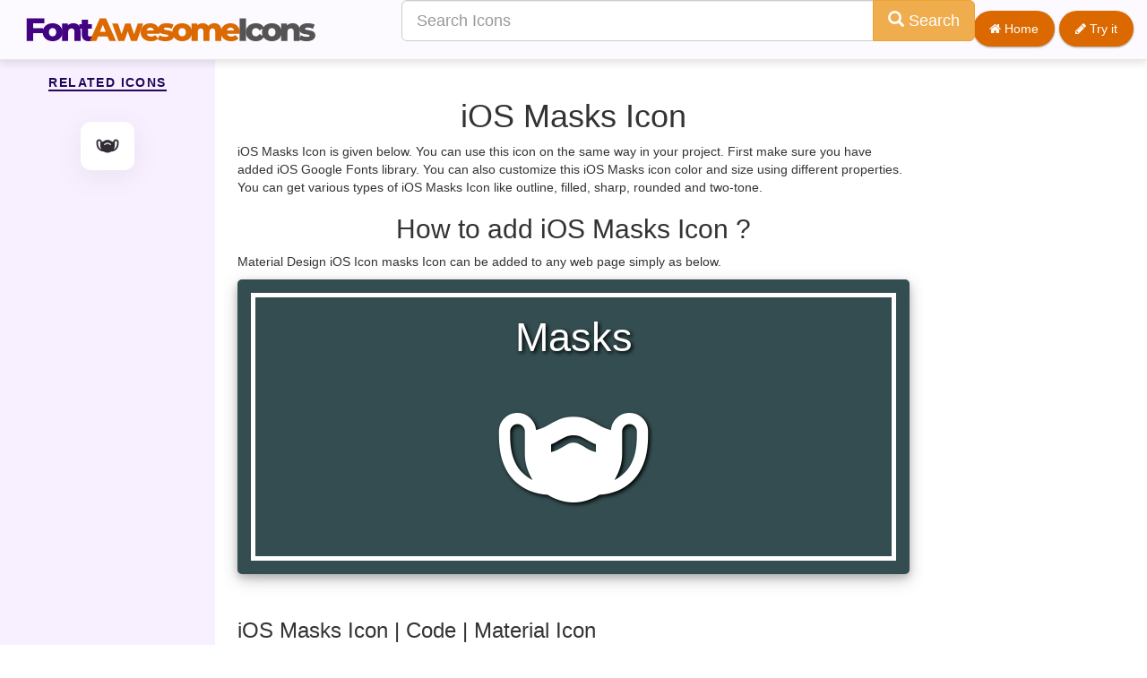

--- FILE ---
content_type: text/html; charset=UTF-8
request_url: https://fontawesomeicons.com/ios/icons/masks
body_size: 7673
content:
 <!DOCTYPE html> <html lang="en-US"> <head> <meta http-equiv="Content-Type" content="text/html; charset=UTF-8" /> <meta name="viewport" content="width=device-width,initial-scale = 1.0, maximum-scale=1.0, user-scalable=no" /> <meta name="apple-mobile-web-app-capable" content="yes" /> <meta name="theme-color" content="#9c0d0d" /> <meta name="fragment" content="!"> <link href="https://fonts.googleapis.com/css2?family=Raleway:wght@100;300;500&display=swap" rel="stylesheet"> <title>iOS Masks Icon, ID masks, Get Icon Class | Color | List in Different Sizes | iOS | Material</title> <meta name="description" content="iOS Masks Icon, ID masks, Get Icon Class | Color | List in Different Sizes | iOS | Material - This example contains the demo for iOS Masks material icon which uses iOS ID masks. Get Outline, sharp, filled, rounded & two tone varient examples & Demos only on font awsome icon. You can quickly access the iOS Icon Class list on this page, just copy & paste the icon ID to add any icon in your app"> <meta property="og:locale" content="en_US" /> <meta property="og:type" content="article" /> <meta property="og:title" content="iOS Masks Icon, ID masks, Get Icon Class | Color | List in Different Sizes | iOS | Material" /> <meta property="og:description" content="This example contains the demo for iOS Masks material icon which uses iOS ID masks. Get Outline, sharp, filled, rounded & two tone varient examples & Demos only on font awsome icon. You can quickly access the iOS Icon Class list on this page, just copy & paste the icon ID to add any icon in your app" /> <meta property="og:url" content="/ios/icons/masks" /> <meta property="og:site_name" content="Font Awesome Icons" /> <link rel="shortcut icon" href="https://fontawesomeicons.com/images/favi.PNG" type="image/x-icon" /> <!--Micorsoft Analaytic --> <script type="text/javascript">
    (function(c,l,a,r,i,t,y){
        c[a]=c[a]||function(){(c[a].q=c[a].q||[]).push(arguments)};
        t=l.createElement(r);t.async=1;t.src="https://www.clarity.ms/tag/"+i;
        y=l.getElementsByTagName(r)[0];y.parentNode.insertBefore(t,y);
    })(window, document, "clarity", "script", "ohyr769lp9");
    </script> <!--<script async src="//pagead2.googlesyndication.com/pagead/js/adsbygoogle.js"></script>-> <!-- Global site tag (gtag.js) - Google Analytics --> <style> .adsbygoogle { display: none !important; } </style> <script async src="https://www.googletagmanager.com/gtag/js?id=UA-125453672-1"></script> <script>
        window.dataLayer = window.dataLayer || [];

        function gtag() {
            dataLayer.push(arguments);
        }
        gtag('js', new Date());

        gtag('config', 'UA-125453672-1');
    </script> <!-- Latest compiled and minified CSS --> <!-- <link rel="stylesheet" href="https://pro.fontawesome.com/releases/v5.10.0/css/all.css" integrity="sha384-AYmEC3Yw5cVb3ZcuHtOA93w35dYTsvhLPVnYs9eStHfGJvOvKxVfELGroGkvsg+p" crossorigin="anonymous"/>--> <link rel="stylesheet" href="https://maxcdn.bootstrapcdn.com/bootstrap/3.3.7/css/bootstrap.min.css"> <!--<link rel="stylesheet" href="https://cdn.jsdelivr.net/npm/bootstrap-icons@1.7.2/font/bootstrap-icons.css">--> <link rel="stylesheet" href="https://cdn.jsdelivr.net/npm/bootstrap-icons@1.11.3/font/bootstrap-icons.min.css"> <link href="https://fonts.googleapis.com/css?family=Material+Icons|Material+Icons+Outlined|Material+Icons+Two+Tone|Material+Icons+Round|Material+Icons+Sharp&display=swap" rel="stylesheet"> <link rel="stylesheet" href="https://cdnjs.cloudflare.com/ajax/libs/font-awesome/4.7.0/css/font-awesome.min.css"> <!-- jQuery library --> <script src="https://ajax.googleapis.com/ajax/libs/jquery/3.3.1/jquery.min.js"></script> <script src="https://cdnjs.cloudflare.com/ajax/libs/prism/1.25.0/prism.min.js" async integrity="sha512-hpZ5pDCF2bRCweL5WoA0/N1elet1KYL5mx3LP555Eg/0ZguaHawxNvEjF6O3rufAChs16HVNhEc6blF/rZoowQ==" crossorigin="anonymous" referrerpolicy="no-referrer"></script> <link rel="stylesheet" href="https://cdnjs.cloudflare.com/ajax/libs/prism/1.25.0/themes/prism-tomorrow.min.css" integrity="sha512-vswe+cgvic/XBoF1OcM/TeJ2FW0OofqAVdCZiEYkd6dwGXthvkSFWOoGGJgS2CW70VK5dQM5Oh+7ne47s74VTg==" crossorigin="anonymous" referrerpolicy="no-referrer" /> <!-- Latest compiled JavaScript --> <script src="https://maxcdn.bootstrapcdn.com/bootstrap/3.3.7/js/bootstrap.min.js" defer="defer"></script> <!--Vuetify icons CDN --> <script async src="https://fundingchoicesmessages.google.com/i/pub-8816212884634075?ers=1"></script><script>(function() {function signalGooglefcPresent() {if (!window.frames['googlefcPresent']) {if (document.body) {const iframe = document.createElement('iframe'); iframe.style = 'width: 0; height: 0; border: none; z-index: -1000; left: -1000px; top: -1000px;'; iframe.style.display = 'none'; iframe.name = 'googlefcPresent'; document.body.appendChild(iframe);} else {setTimeout(signalGooglefcPresent, 0);}}}signalGooglefcPresent();})();</script> <!--<script src="https://cmp.gatekeeperconsent.com/min.js" data-cfasync="false"></script>--> <!--<script src="https://the.gatekeeperconsent.com/cmp.min.js" data-cfasync="false"></script>--> <!--<script async src="//www.ezojs.com/ezoic/sa.min.js"></script>--> <script>
    //window.ezstandalone = window.ezstandalone || {};
    //ezstandalone.cmd = ezstandalone.cmd || [];
</script> </head> <body> <nav class="navbar custom-navbar navbar-default navbar-fixed-top "> <div class="container-fluid"> <div class="navbar-header"> <a class="navbar-brand-1" href="https://fontawesomeicons.com/"> <img src="https://fontawesomeicons.com/images/fontawesome.svg" width="350px" height="50px" /> </a> </div> <ul class="nav navbar-nav"> <li><a href="https://fontawesomeicons.com/" target="_blank" class=""><i class='fa fa-home'></i> Home</a></li> <li><a href="https://fontawesomeicons.com//try-it" target="_blank" class=""><i class='fa fa-pencil'></i> Try it</a></li> </ul> </div> </nav> <div id="ezoic-pub-ad-placeholder-101"></div> <script>
    ezstandalone.cmd.push(function () {
        ezstandalone.showAds(101);
    });
</script> <!--<script async src="//pagead2.googlesyndication.com/pagead/js/adsbygoogle.js"></script>--> <div style="margin:0 auto;margin-top:70px; width:970px;padding:10px;"> <div id="snackbar"></div> <script type="application/ld+json">
       {
        "@context": "https://schema.org",
        "@type": "FAQPage",
        "mainEntity": [
          [{"@type":"Question","name":"\u2b50 What is the iOS Masks Icon code?","acceptedAnswer":{"@type":"Answer","text":"Icon Code is - masks."}},{"@type":"Question","name":"\u2b50  What is iOS ID for Masks Icon?","acceptedAnswer":{"@type":"Answer","text":" iOS id for Masks Icon code is: masks"}},{"@type":"Question","name":"\u2b50  Can we change icon color in iOS?","acceptedAnswer":{"@type":"Answer","text":" Yes you can change color using color props."}},{"@type":"Question","name":"\u2b50  Can we change icon size in iOS?","acceptedAnswer":{"@type":"Answer","text":" Yes you can use icon size in iOS."}}]        ]
       }
      </script> <script>
            function copy(text) {
                var input = document.createElement('input');
                input.setAttribute('value', text);
                document.body.appendChild(input);
                input.select();
                var result = document.execCommand('copy');
                document.body.removeChild(input);
                return result;
            }

            function copyIcon(id, msgId, msg = "") {
                const id1 = document.getElementById(id);
                const text = id1.innerText;
                copy(text);
                jQuery(".c-text").removeClass("copied");
                jQuery("#" + id).addClass("copied");
                jQuery(".error-msg").show();
                jQuery("#" + msgId).html(msg + " Copied Successfully.");
            }

            
function CopyToClipboard(containerid, msg='') {
    if (window.getSelection) {
        if (window.getSelection().empty) { // Chrome
            window.getSelection().empty();
        } else if (window.getSelection().removeAllRanges) { // Firefox
            window.getSelection().removeAllRanges();
        }
    } else if (document.selection) { // IE?
        document.selection.empty();
    }

    if (document.selection) {
        var range = document.body.createTextRange();
        range.moveToElementText(document.getElementById(containerid));
        range.select().createTextRange();
        document.execCommand("copy");
        snakbar("&#10003; "+msg);
    } else if (window.getSelection) {
        var range = document.createRange();
        range.selectNode(document.getElementById(containerid));
        window.getSelection().addRange(range);
        document.execCommand("copy");
        snakbar("&#10003; "+msg);
    }
 
}

   function copyEmoji(id, code) {
    CopyToClipboard(id, code+" Emoji Copied Successfully.");
   }


   async function  shareData(text, title="", url="") {
    let data = {text: text};
    if(title) {
        data["title"] = title;
    }
    if(url) {
        data["url"] = url;
    }
    try {
    await navigator.share(data);
    snakbar("&#10003; Shared Successfully");
  } catch(err) {
    snakbar("&#128546; Error: "+err);
  }
}

function snakbar(msg) {
  var x = jQuery("#snackbar");
  x.html(msg);
  x.show();
  setTimeout(function(){ x.hide(); }, 3000);
}
        </script> </div> <style> .custom-navbar{ background-color: #fcfaff; box-shadow: 0 4px 8px rgba(0, 0, 0, 0.1); padding:8px 0; } .mdb-nav { top: 0; position: fixed; width: 100%; } .mdb-nav .navbar-nav{display:none} .navbar-nav{ float:right; margin-top:4px; } .navbar-nav a{ text-decoration: none; padding: 10px 18px !important; font-size: 1em; cursor: pointer; background-color: #db6900; color: #fff !important; border: none; border-radius: 4px !important; transition: background-color 0.3s ease-in-out; border-radius: 25px !important; box-shadow: rgba(0, 0, 0, 0.12) 0px 1px 3px, rgba(0, 0, 0, 0.24) 0px 1px 2px; margin-left:5px; } .navbar-nav a:hover{ background-color: #ad6800 !important; } .navbar-nav a:focus{ background-color: #ad6800 !important; color:#fff!important; } .left-suggestion { position: fixed; left: 0px; top: 50px; width: 240px; height: 100%; background-color: #f9f0ff; transition: 0.3s; overflow: auto; display: flex; flex-direction: column; align-items: center; padding-top: 10px; padding-bottom: 20px; z-index:999; } .icon-container { display: flex; flex-wrap: wrap; justify-content: space-around; align-items: center; } .left-suggestion a { text-decoration: none; margin: 4px; display: flex; align-items: center; color: #312b36; transition: transform 0.2s ease, opacity 0.3s ease; flex: 0 0 calc(33.333% - 30px); } .left-suggestion i, .left-suggestion span { background-color: #fff; padding: 12px 15px; border-radius: 20%; font-size: 30px; box-shadow: rgba(100, 100, 111, 0.1) 0px 7px 29px 0px; transition: background-color 0.3s ease; color: #312b36; } .left-suggestion h5 { letter-spacing: 1.4px; text-transform: uppercase; font-weight: bold; color: #22075e; border-bottom: 2px solid #22075e; padding-bottom: 0px; padding-top:15px; } .left-suggestion a:hover { color: #312b36; } .left-suggestion i:hover, .left-suggestion span:hover { background-color: #ff9e00; } /* Custom scrollbar styles */ .left-suggestion::-webkit-scrollbar { width: 8px; } .left-suggestion::-webkit-scrollbar-thumb { background-color: #ff9e00; border-radius: 5px; } .left-suggestion::-webkit-scrollbar-track { background-color: #312b36; border-radius: 5px; } .copied { background: #1E90FF !important; } .error-msg { display: none; padding: 3px 15px; border: 1px solid green; border-radius: 5px; color: green; font-weight: bold; } #msgId, .msgBox { font-size: 13px; display: inline-block; padding: 5px 10px; position: absolute; } .font-50 span { font-size: 40px; } .m-row { display: table; margin: 5px; background: #f6fcdf; width: 100%; } .copyBtn { text-align: center; } .inline-block { display: block; float: left; margin: 10px; } .inline-flex { display: inline-flex; } .copyBtn { color: #333; } .code-box { padding: 20px; border: 1px solid rgba(0, 0, 0, 0.2); margin: 0px 0px 30px; border-radius: 5px; box-shadow: 0 4px 8px 0 rgba(0, 0, 0, 0.2); transition: 0.3s; } .code-box:hover { box-shadow: 0 8px 16px 0 rgba(0, 0, 0, 0.2); } .code-box b { margin: 5px; } .gd-box { width: 100%; box-shadow: 0 4px 8px 0 rgb(0 0 0 / 20%), 0 6px 20px 0 rgb(0 0 0 / 19%); border-radius: 5px; text-shadow: 2px 2px 4px #000000; padding: 15px; margin: 10px 0px 10px; } .border-box { width: 100%; height: 100%; padding: 10px; border: 5px solid #fff; } .gd-title { text-align: center; color: #fff; font-size: 45px; } .gd-p { text-align: center; margin: 0px; font-weight: bold; font-size: 20px; color: #bfff00; letter-spacing: 2px; } .teal-gd { background: #334d50; background: -webkit-linear-gradient(to right, #cbcaa5, #334d50); /*background: linear-gradient(to right, #cbcaa5, #334d50);*/ } .micon { font-size: 200px !important; color: #fff; text-align: center; display: block; } .search-box-top { position: fixed; top: 0px; z-index: 9999; width: 50%; float: right; left: 35%; } .m-row { display: inline-block !important; } .bg-dark { width: 98%; } .pad-10 { padding: 10px; } .container img { border-radius: 5px; box-shadow: 0 4px 8px 0 rgba(0, 0, 0, 0.2); transition: 0.3s; } html, body { width: 100%; overflow-x: hidden; } @media screen and (max-width: 540px) { html, body { overflow-x: hidden; } body { position: relative } .navbar-header { width: 100%; text-align: center; } .navbar-nav { display:none; } .container img { width: 100% !important; height: auto; } } .top-desc p { padding: 0px; margin: 0px; } .top-desc { background: #fffbef; padding: 10px; border: 15px solid; margin-bottom: 15px; box-shadow: 0 4px 8px 0 rgb(0 0 0 / 20%); border-image: repeating-linear-gradient(to bottom right, #33475b, #0033CC, #FF77CC, rgb(255, 122, 89)) 20; } .top-desc img { height: auto; max-height: 300px; width: auto; margin: 0 auto; display: block; } .ss-box { background-color: #ffffcc; border-left: 6px solid #ffeb3b; padding: 10px; margin: 10px 0px; color: #333; } body { font-family: "Helvetica Neue",Helvetica,Arial,sans-serif; font-size: 14px; line-height: 1.42857143; color: #333; background-color: #fff; } #snackbar { display: none; min-width: 250px; margin: 0 auto; background-color: #333; color: #fff; text-align: center; border-radius: 5px; padding: 16px; position: fixed; z-index: 1; left: 50%; bottom: 30px; font-size: 17px; bottom:15px; left:50%; transform:translateX(-50%) } .container, .code-box, .material-card { overflow: hidden; } .container-80 { margin-left: 100px; max-width: 70% !important; float: left; overflow: hidden; } @media screen and (max-width: 540px) { .container-80 { max-width: 100% !important; margin-left: 10px !important; } .side-ad { width: 100%; } } .main-container { width: 100%; display: inline-block; } .mcon .container-80 { margin-left: 250px !important; } .mcon .side-ad, .sd-21 .side-ad{ width: 11% !important; } .fa-mid-ad{ margin:5px; text-align: center; } </style> <style> .m-row { max-width: 99%; background: none !important; } .text-center { text-align: center; } .blue-color { color: blue; } .green-color { color: green; } .teal-color { color: teal; } .yellow-color { color: yellow; } .red-color { color: red; } .large { font-size: 70px; margin: 20px; } .main-nav-tabs li a { font-weight: bold; } .tab { border: 1px solid #333; display: flex; padding-top: 15px; } .tab-item { width: 33.3%; display: block; float: left; } .tab-item.selected { border-bottom: 5px solid #333; } .main-code { background-color: #f1f1f1; min-height: 325px; border-left: 1px solid #0000ff42 } #main-code1 { padding:10px; } .main-left .gd-title { color: #333; } .main-left { background-color: #f1f1f1; min-height: 300px; padding: 25px; } .main-code, .main-code code { display: block; /*min-height: 300px;*/ padding: 10px; } .main-nav-tabs li a { align-items: center; display: flex; } .tab-text { padding: 5px; } .note-alert { border-left: 10px solid; padding: 10px; border-color: #2196F3!important; background: antiquewhite; font-weight: 500; font-size:15px; } </style> <script>
function copyCode(code){
    const copiedText =  $("#"+code).text()
    $(".bg-dark").removeClass('copied')
    $("#"+code).addClass('copied')

    navigator.clipboard.writeText(copiedText);

}
</script> <div class="container div-80"> <div class="search-box-top "> <form action="https://fontawesomeicons.com/materialdesign/icons" method="get"> <div id="custom-search-input"> <div class="input-group col-md-12"> <input type="text" name="search" class="form-control input-lg" id='seachInputTop' placeholder="Search Icons"/> <span class="input-group-btn"> <button class="btn btn-warning btn-lg" type="submit"> <i class="glyphicon glyphicon-search"></i> Search </button> </span> </div><br> </div> </form> </div> <div class="row"> <div class="col-xs-12 center-div" > <h1 class="text-center">iOS Masks Icon</h1> <p>iOS Masks Icon is given below. You can use this icon on the same way in your project. First make sure you have added iOS Google Fonts library. You can also customize this iOS Masks icon color and size using different properties. You can get various types of iOS Masks Icon like outline, filled, sharp, rounded and two-tone.</p> <h2 class="text-center">How to add iOS Masks Icon ?</h2> <p>Material Design iOS Icon masks Icon can be added to any web page simply as below.</p> <div class="gd-box teal-gd"> <div class="border-box"> <h4 class="gd-title">Masks</h4> <span class="material-icons micon" style="font-size:45px;">masks</span> </div> </div> <p></p><br > <h3>iOS Masks Icon | Code | Material Icon </h3> <p>You can integrate Masks iOS material Icon Outline, Filled, Rounded , Sharp and Two Tone by just adding following below syntax & icon code.</p> <div class="code-box"> <p class="error-msg"> <span class='material-icons'>thumb_up</span> <span id="msgId"></span> </p> <div class="m-row"> <div class="m-row"> <div id="modalBodyCodeText22" onclick="copyCode('modalBodyCodeText22')" class="bg-dark c-text inline-block"> <pre class="language-css" tabindex="0"><code class="  language-css">UIImage(named:"masks")?</code></pre> </div> <div class="inline-block font-50"> <a href="javascript:void(0);" onclick="copyCode('modalBodyCodeText22')" class="copyBtn"> <span class="material-icons-outlined"> content_copy </span> </a> </div> </div> </div> <div class="m-row"> <div class="m-row"> <div id="modalBodyCodeText23" onclick="copyCode('modalBodyCodeText23')" class="bg-dark c-text inline-block"> <pre class="language-css" tabindex="0"><code class="  language-css">[UIImage imageNamed:@"masks"]</code></pre> </div> <div class="inline-block font-50"> <a href="javascript:void(0);" onclick="copyCode('modalBodyCodeText23')" class="copyBtn"> <span class="material-icons-outlined"> content_copy </span> </a> </div> </div> </div> <h4>iOS Icon Setup Instructions</h4> <p class="note-alert">💡NOTE: You can follow the instructions to add icons in iOS Studio - <a href="https://developers.google.com/fonts/docs/material_icons#icons_for_ios" target="_blank">Click Here</a></p> </div> <!-- Fontawesome- Square --> <ins class="adsbygoogle" style="display:block" data-ad-client="ca-pub-8816212884634075" data-ad-slot="9636557221" data-ad-format="auto" data-full-width-responsive="true"></ins> <script>
                    (adsbygoogle = window.adsbygoogle || []).push({});
                </script> <!-- Fontawesome- Square --> <ins class="adsbygoogle" style="display:block" data-ad-client="ca-pub-8816212884634075" data-ad-slot="9636557221" data-ad-format="auto" data-full-width-responsive="true"></ins> <script>
                    (adsbygoogle = window.adsbygoogle || []).push({});
                </script> <h4>Tags</h4> <p><strong>air, cover, covid, face, hospital, masks, medical, pollution, protection, respirator, sick, social</strong></p> <hr> </div> <style> </style> <div class="bottom-ad" id="bottom-ad" style="width:690px; margin: 0 auto;text-align:center;"> <p>Advertisements</p> <!-- Responsive Full --> <!---<ins class="adsbygoogle" style="display:inline-block;width:690px;height:450px" data-ad-client="ca-pub-8816212884634075" data-ad-slot="5444478747"></ins> <script>
     (adsbygoogle = window.adsbygoogle || []).push({});
</script>--> <br /> <br /> <!-- Ezoic - bottom_of_page - bottom_of_page --> <div id="ezoic-pub-ad-placeholder-105"> </div> <!-- End Ezoic - bottom_of_page - bottom_of_page --> <!-- Ezoic - bottom_of_page - bottom_of_page --> <div id="ezoic-pub-ad-placeholder-106"> </div> <!-- End Ezoic - bottom_of_page - bottom_of_page --> <!-- Ezoic - bottom_of_page - bottom_of_page --> <div id="ezoic-pub-ad-placeholder-107"> </div> <!-- End Ezoic - bottom_of_page - bottom_of_page --> <!-- Ezoic - bottom_of_page - bottom_of_page --> <div id="ezoic-pub-ad-placeholder-109"> </div> <!-- End Ezoic - bottom_of_page - bottom_of_page --> </div> </div> <div class=" left-suggestion"> <h5> Related Icons</h5><br> <div class='icon-container'> <div class="icon-item"> <a data-toggle="tooltip" title="Masks" href="https://fontawesomeicons.com/ios/icons/masks"><span class="material-icons">masks</span></a> </div><br> </div> </div> <div class="grey-color"> <h3> iOS Masks Icon - Faq(s)?</h3> <strong>⭐What is the iOS Masks Icon code?</strong> <p>Icon Code is - masks.</p> <strong>⭐ What is iOS ID for Masks Icon?</strong> <p> iOS id for Masks Icon code is: masks</p> <strong>⭐ Can we change icon color in iOS?</strong> <p> Yes you can change color using color props.</p> <strong>⭐ Can we change icon size in iOS?</strong> <p> Yes you can use icon size in iOS.</p> </div> </div> </div><br><br> <a href="https://fontawesomeicons.com/ios/icons" class='more-btn'><i class="fa fa-search" style="color:#fff"></i> Looking For More Icons?</a> <br><br><br> <style> .bg-dark { background: #343a40; color: #fff; padding: 10px; border-radius: 5px; width: 90% !important; } .icon-item a { color: black; } .icon-item i, .modalTitle i { font-size: 48px; } .more-btn { display: block; padding: 10px 20px; margin: 10px; background: #5d1212; color: #fff; font-size: 20px; text-align: center; margin: 0 auto; margin-bottom: 30px; width: 300px; } .more-btn:hover { color: yellow; } .pad-10{ padding: 5px 10px; } .pad-10:hover{ background:#666; } .name-text { display: block; font-size:12px; white-space: nowrap; overflow: hidden; text-overflow: ellipsis; } .grey-color { color: #333; } .center-div{ width:100%; } .div-80{ margin-left:10px; margin-right:0; } .div-80 { margin-left: 250px !important; margin-right: 250px !important; max-width:fit-content; } .center-div{ width:100%; } </style><style> .copy-rights-footer { max-width: 800px; display: block; clear: both; text-align: center; color: #333; padding: 10px; margin: 0 auto; } .disclaimer { color: red; } .side-fd-ad { width: 120px; height: 600px; position: fixed; right: 0px; top:60px; } .footer-content { max-width: 600px; display: block; clear: both; text-align: center; margin: 0 auto; } .f-ad { min-height: 400px; } </style> <div style="width:80%; margin: 0 auto;"> <div class="f-ad" id="fad"></div> </div> <script>
    window.onload = function() {
        jQuery("#fad").load("https://fontawesomeicons.com//Ad/load/bottom-full");
    }
</script> <div class="copy-rights-footer"> <div class="footer-content"> <p>@Copyrights 2024</p> <p class="disclaimer"><b>Disclaimer:</b> All icons are added from various publically available open sources licensed under MIT, SIL, Apache 2.0, CC0 1.0, and ISC. FontAwesomeIcons.com is not related anyway to fontawesome.com, we are separate entity. If case of any copyright issue or feedback please connect us now - <a href="/cdn-cgi/l/email-protection#8ce8f5b4b8b9bfbbccebe1ede5e0a2efe3e1">Email Us</a>. Or <a href="https://www.sarkarinaukriexams.com/contactUs/contact/">Contact Us</a> </p> </div> </div> <div class="col-lg-6 col-lg-offset-3 text-center"></div> <script data-cfasync="false" src="/cdn-cgi/scripts/5c5dd728/cloudflare-static/email-decode.min.js"></script><script defer src="https://static.cloudflareinsights.com/beacon.min.js/vcd15cbe7772f49c399c6a5babf22c1241717689176015" integrity="sha512-ZpsOmlRQV6y907TI0dKBHq9Md29nnaEIPlkf84rnaERnq6zvWvPUqr2ft8M1aS28oN72PdrCzSjY4U6VaAw1EQ==" data-cf-beacon='{"version":"2024.11.0","token":"42b618b199f649fa857d836fa9273c3e","r":1,"server_timing":{"name":{"cfCacheStatus":true,"cfEdge":true,"cfExtPri":true,"cfL4":true,"cfOrigin":true,"cfSpeedBrain":true},"location_startswith":null}}' crossorigin="anonymous"></script>
</body> </html>

--- FILE ---
content_type: application/javascript; charset=utf-8
request_url: https://fundingchoicesmessages.google.com/f/AGSKWxXnf4XBwG6antix_T-_agmrU0CXsDcO6cNGninGsoJlautkXyoEDyzrCifsDZhUTBm29rACLdwzuvmp37_0-1tuN8hjx7ARU2-n1xofkeFg2AVOc_uPqixXzWeFmqAXqHrsdmKl84w_V3vQw8UM7nJhq2qZSfUKV6FMVHfcnbrG5QZn6iFMk9v5fCO2/_/provideadcode./adserve_/468x80g./exo5x1./renderBanner.do?
body_size: -1292
content:
window['63d8ef2a-408d-442f-8ed3-e6c535816cab'] = true;

--- FILE ---
content_type: application/javascript; charset=utf-8
request_url: https://fundingchoicesmessages.google.com/f/AGSKWxUC6XOLkFxczOGp1wsaAXk664hncSx9xbdp8yKvaqa3n02IfG3YpxDmi1EtTIK65GmnB0iGMlDD-Xz86YqFr2PMNAMPw4trzwq46rZOqxdFGlqMeE_eG_BPiIv5c69fw8Z6yZq8WA==?fccs=W251bGwsbnVsbCxudWxsLG51bGwsbnVsbCxudWxsLFsxNzY4ODkyMjY3LDY1NTAwMDAwMF0sbnVsbCxudWxsLG51bGwsW251bGwsWzcsNiw5XSxudWxsLDIsbnVsbCwiZW4iLG51bGwsbnVsbCxudWxsLG51bGwsbnVsbCwzXSwiaHR0cHM6Ly9mb250YXdlc29tZWljb25zLmNvbS9pb3MvaWNvbnMvbWFza3MiLG51bGwsW1s4LCJNOWxrelVhWkRzZyJdLFs5LCJlbi1VUyJdLFsxOSwiMiJdLFsxNywiWzBdIl0sWzI0LCIiXSxbMjksImZhbHNlIl1dXQ
body_size: 216
content:
if (typeof __googlefc.fcKernelManager.run === 'function') {"use strict";this.default_ContributorServingResponseClientJs=this.default_ContributorServingResponseClientJs||{};(function(_){var window=this;
try{
var np=function(a){this.A=_.t(a)};_.u(np,_.J);var op=function(a){this.A=_.t(a)};_.u(op,_.J);op.prototype.getWhitelistStatus=function(){return _.F(this,2)};var pp=function(a){this.A=_.t(a)};_.u(pp,_.J);var qp=_.Zc(pp),rp=function(a,b,c){this.B=a;this.j=_.A(b,np,1);this.l=_.A(b,_.Nk,3);this.F=_.A(b,op,4);a=this.B.location.hostname;this.D=_.Dg(this.j,2)&&_.O(this.j,2)!==""?_.O(this.j,2):a;a=new _.Og(_.Ok(this.l));this.C=new _.bh(_.q.document,this.D,a);this.console=null;this.o=new _.jp(this.B,c,a)};
rp.prototype.run=function(){if(_.O(this.j,3)){var a=this.C,b=_.O(this.j,3),c=_.dh(a),d=new _.Ug;b=_.fg(d,1,b);c=_.C(c,1,b);_.hh(a,c)}else _.eh(this.C,"FCNEC");_.lp(this.o,_.A(this.l,_.Ae,1),this.l.getDefaultConsentRevocationText(),this.l.getDefaultConsentRevocationCloseText(),this.l.getDefaultConsentRevocationAttestationText(),this.D);_.mp(this.o,_.F(this.F,1),this.F.getWhitelistStatus());var e;a=(e=this.B.googlefc)==null?void 0:e.__executeManualDeployment;a!==void 0&&typeof a==="function"&&_.Qo(this.o.G,
"manualDeploymentApi")};var sp=function(){};sp.prototype.run=function(a,b,c){var d;return _.v(function(e){d=qp(b);(new rp(a,d,c)).run();return e.return({})})};_.Rk(7,new sp);
}catch(e){_._DumpException(e)}
}).call(this,this.default_ContributorServingResponseClientJs);
// Google Inc.

//# sourceURL=/_/mss/boq-content-ads-contributor/_/js/k=boq-content-ads-contributor.ContributorServingResponseClientJs.en_US.M9lkzUaZDsg.es5.O/d=1/exm=ad_blocking_detection_executable,kernel_loader,loader_js_executable,web_iab_tcf_v2_signal_executable/ed=1/rs=AJlcJMzanTQvnnVdXXtZinnKRQ21NfsPog/m=cookie_refresh_executable
__googlefc.fcKernelManager.run('\x5b\x5b\x5b7,\x22\x5b\x5bnull,\\\x22fontawesomeicons.com\\\x22,\\\x22AKsRol9vpZia2tw6LKEt25abu0Jo9tRRBirwg7eWTT7BUg9Xpx8xsDdp9IIWPRRmEE5_Dixp95_g7vUwyWQ_ndin5sNhECKWuCKDmDXtCzM8Cjuc94P-pVuDJExeVEnqLM4IjyemvjWdgJSNI02ryLA2xV-jqb3O2w\\\\u003d\\\\u003d\\\x22\x5d,null,\x5b\x5bnull,null,null,\\\x22https:\/\/fundingchoicesmessages.google.com\/f\/AGSKWxUByxAm1EuZmZiTEg6WvUt8zmxvhcqqoQiOXD82OKdEnOOLqXBZO5shjee1LIJhnCn1IWXVswOhr-dge5qSOdTVBHclBOsOuSzsjIygLND84HU3f2s6q6gO7xxtMadQ_o-l78O4lw\\\\u003d\\\\u003d\\\x22\x5d,null,null,\x5bnull,null,null,\\\x22https:\/\/fundingchoicesmessages.google.com\/el\/AGSKWxVIPcJDFPXSd5Vshk37S0QGtlNRXIK5SkN9_hCnpjxfuxqyeZRxA8SElK2LLkFPwdYtfRcjC9CjyXoIzmju_vC23cac9O0KCD9REyZOmgppTI3-kx-ENjYDszA1LLCeliDGwbk-pg\\\\u003d\\\\u003d\\\x22\x5d,null,\x5bnull,\x5b7,6,9\x5d,null,2,null,\\\x22en\\\x22,null,null,null,null,null,3\x5d,null,\\\x22Privacy and cookie settings\\\x22,\\\x22Close\\\x22,null,null,null,\\\x22Managed by Google. Complies with IAB TCF. CMP ID: 300\\\x22\x5d,\x5b2,1\x5d\x5d\x22\x5d\x5d,\x5bnull,null,null,\x22https:\/\/fundingchoicesmessages.google.com\/f\/AGSKWxWRulW6_e1yLJJHV3Z9EWFIJtFp2IQDFpbV9Yl2Y_QkHw6udOTEYn0_HRUcZu-5zD_o4j54GAYCDKUHxCQg4oYYzKJ0kl-CQg1Utz1W8FlX6lUFLrkcpZnzZ9Cjg7y5phc7LJkZTw\\u003d\\u003d\x22\x5d\x5d');}